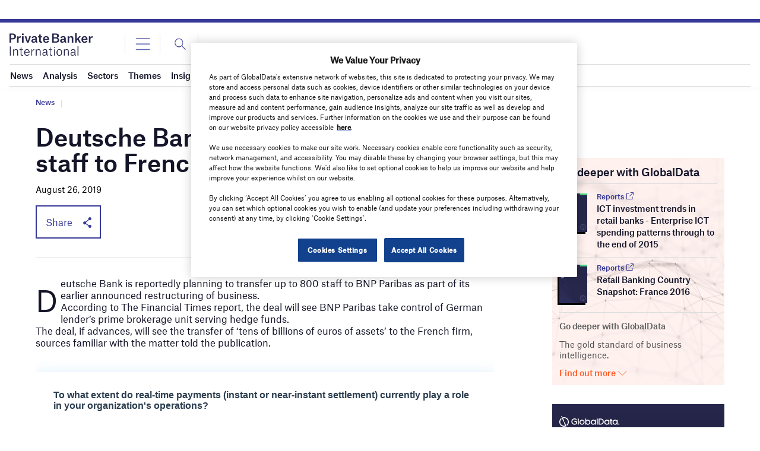

--- FILE ---
content_type: text/html; charset=utf-8
request_url: https://www.google.com/recaptcha/api2/anchor?ar=1&k=6LcqBjQUAAAAAOm0OoVcGhdeuwRaYeG44rfzGqtv&co=aHR0cHM6Ly93d3cucHJpdmF0ZWJhbmtlcmludGVybmF0aW9uYWwuY29tOjQ0Mw..&hl=en&v=PoyoqOPhxBO7pBk68S4YbpHZ&size=normal&anchor-ms=20000&execute-ms=30000&cb=rf8c4sues5xc
body_size: 49587
content:
<!DOCTYPE HTML><html dir="ltr" lang="en"><head><meta http-equiv="Content-Type" content="text/html; charset=UTF-8">
<meta http-equiv="X-UA-Compatible" content="IE=edge">
<title>reCAPTCHA</title>
<style type="text/css">
/* cyrillic-ext */
@font-face {
  font-family: 'Roboto';
  font-style: normal;
  font-weight: 400;
  font-stretch: 100%;
  src: url(//fonts.gstatic.com/s/roboto/v48/KFO7CnqEu92Fr1ME7kSn66aGLdTylUAMa3GUBHMdazTgWw.woff2) format('woff2');
  unicode-range: U+0460-052F, U+1C80-1C8A, U+20B4, U+2DE0-2DFF, U+A640-A69F, U+FE2E-FE2F;
}
/* cyrillic */
@font-face {
  font-family: 'Roboto';
  font-style: normal;
  font-weight: 400;
  font-stretch: 100%;
  src: url(//fonts.gstatic.com/s/roboto/v48/KFO7CnqEu92Fr1ME7kSn66aGLdTylUAMa3iUBHMdazTgWw.woff2) format('woff2');
  unicode-range: U+0301, U+0400-045F, U+0490-0491, U+04B0-04B1, U+2116;
}
/* greek-ext */
@font-face {
  font-family: 'Roboto';
  font-style: normal;
  font-weight: 400;
  font-stretch: 100%;
  src: url(//fonts.gstatic.com/s/roboto/v48/KFO7CnqEu92Fr1ME7kSn66aGLdTylUAMa3CUBHMdazTgWw.woff2) format('woff2');
  unicode-range: U+1F00-1FFF;
}
/* greek */
@font-face {
  font-family: 'Roboto';
  font-style: normal;
  font-weight: 400;
  font-stretch: 100%;
  src: url(//fonts.gstatic.com/s/roboto/v48/KFO7CnqEu92Fr1ME7kSn66aGLdTylUAMa3-UBHMdazTgWw.woff2) format('woff2');
  unicode-range: U+0370-0377, U+037A-037F, U+0384-038A, U+038C, U+038E-03A1, U+03A3-03FF;
}
/* math */
@font-face {
  font-family: 'Roboto';
  font-style: normal;
  font-weight: 400;
  font-stretch: 100%;
  src: url(//fonts.gstatic.com/s/roboto/v48/KFO7CnqEu92Fr1ME7kSn66aGLdTylUAMawCUBHMdazTgWw.woff2) format('woff2');
  unicode-range: U+0302-0303, U+0305, U+0307-0308, U+0310, U+0312, U+0315, U+031A, U+0326-0327, U+032C, U+032F-0330, U+0332-0333, U+0338, U+033A, U+0346, U+034D, U+0391-03A1, U+03A3-03A9, U+03B1-03C9, U+03D1, U+03D5-03D6, U+03F0-03F1, U+03F4-03F5, U+2016-2017, U+2034-2038, U+203C, U+2040, U+2043, U+2047, U+2050, U+2057, U+205F, U+2070-2071, U+2074-208E, U+2090-209C, U+20D0-20DC, U+20E1, U+20E5-20EF, U+2100-2112, U+2114-2115, U+2117-2121, U+2123-214F, U+2190, U+2192, U+2194-21AE, U+21B0-21E5, U+21F1-21F2, U+21F4-2211, U+2213-2214, U+2216-22FF, U+2308-230B, U+2310, U+2319, U+231C-2321, U+2336-237A, U+237C, U+2395, U+239B-23B7, U+23D0, U+23DC-23E1, U+2474-2475, U+25AF, U+25B3, U+25B7, U+25BD, U+25C1, U+25CA, U+25CC, U+25FB, U+266D-266F, U+27C0-27FF, U+2900-2AFF, U+2B0E-2B11, U+2B30-2B4C, U+2BFE, U+3030, U+FF5B, U+FF5D, U+1D400-1D7FF, U+1EE00-1EEFF;
}
/* symbols */
@font-face {
  font-family: 'Roboto';
  font-style: normal;
  font-weight: 400;
  font-stretch: 100%;
  src: url(//fonts.gstatic.com/s/roboto/v48/KFO7CnqEu92Fr1ME7kSn66aGLdTylUAMaxKUBHMdazTgWw.woff2) format('woff2');
  unicode-range: U+0001-000C, U+000E-001F, U+007F-009F, U+20DD-20E0, U+20E2-20E4, U+2150-218F, U+2190, U+2192, U+2194-2199, U+21AF, U+21E6-21F0, U+21F3, U+2218-2219, U+2299, U+22C4-22C6, U+2300-243F, U+2440-244A, U+2460-24FF, U+25A0-27BF, U+2800-28FF, U+2921-2922, U+2981, U+29BF, U+29EB, U+2B00-2BFF, U+4DC0-4DFF, U+FFF9-FFFB, U+10140-1018E, U+10190-1019C, U+101A0, U+101D0-101FD, U+102E0-102FB, U+10E60-10E7E, U+1D2C0-1D2D3, U+1D2E0-1D37F, U+1F000-1F0FF, U+1F100-1F1AD, U+1F1E6-1F1FF, U+1F30D-1F30F, U+1F315, U+1F31C, U+1F31E, U+1F320-1F32C, U+1F336, U+1F378, U+1F37D, U+1F382, U+1F393-1F39F, U+1F3A7-1F3A8, U+1F3AC-1F3AF, U+1F3C2, U+1F3C4-1F3C6, U+1F3CA-1F3CE, U+1F3D4-1F3E0, U+1F3ED, U+1F3F1-1F3F3, U+1F3F5-1F3F7, U+1F408, U+1F415, U+1F41F, U+1F426, U+1F43F, U+1F441-1F442, U+1F444, U+1F446-1F449, U+1F44C-1F44E, U+1F453, U+1F46A, U+1F47D, U+1F4A3, U+1F4B0, U+1F4B3, U+1F4B9, U+1F4BB, U+1F4BF, U+1F4C8-1F4CB, U+1F4D6, U+1F4DA, U+1F4DF, U+1F4E3-1F4E6, U+1F4EA-1F4ED, U+1F4F7, U+1F4F9-1F4FB, U+1F4FD-1F4FE, U+1F503, U+1F507-1F50B, U+1F50D, U+1F512-1F513, U+1F53E-1F54A, U+1F54F-1F5FA, U+1F610, U+1F650-1F67F, U+1F687, U+1F68D, U+1F691, U+1F694, U+1F698, U+1F6AD, U+1F6B2, U+1F6B9-1F6BA, U+1F6BC, U+1F6C6-1F6CF, U+1F6D3-1F6D7, U+1F6E0-1F6EA, U+1F6F0-1F6F3, U+1F6F7-1F6FC, U+1F700-1F7FF, U+1F800-1F80B, U+1F810-1F847, U+1F850-1F859, U+1F860-1F887, U+1F890-1F8AD, U+1F8B0-1F8BB, U+1F8C0-1F8C1, U+1F900-1F90B, U+1F93B, U+1F946, U+1F984, U+1F996, U+1F9E9, U+1FA00-1FA6F, U+1FA70-1FA7C, U+1FA80-1FA89, U+1FA8F-1FAC6, U+1FACE-1FADC, U+1FADF-1FAE9, U+1FAF0-1FAF8, U+1FB00-1FBFF;
}
/* vietnamese */
@font-face {
  font-family: 'Roboto';
  font-style: normal;
  font-weight: 400;
  font-stretch: 100%;
  src: url(//fonts.gstatic.com/s/roboto/v48/KFO7CnqEu92Fr1ME7kSn66aGLdTylUAMa3OUBHMdazTgWw.woff2) format('woff2');
  unicode-range: U+0102-0103, U+0110-0111, U+0128-0129, U+0168-0169, U+01A0-01A1, U+01AF-01B0, U+0300-0301, U+0303-0304, U+0308-0309, U+0323, U+0329, U+1EA0-1EF9, U+20AB;
}
/* latin-ext */
@font-face {
  font-family: 'Roboto';
  font-style: normal;
  font-weight: 400;
  font-stretch: 100%;
  src: url(//fonts.gstatic.com/s/roboto/v48/KFO7CnqEu92Fr1ME7kSn66aGLdTylUAMa3KUBHMdazTgWw.woff2) format('woff2');
  unicode-range: U+0100-02BA, U+02BD-02C5, U+02C7-02CC, U+02CE-02D7, U+02DD-02FF, U+0304, U+0308, U+0329, U+1D00-1DBF, U+1E00-1E9F, U+1EF2-1EFF, U+2020, U+20A0-20AB, U+20AD-20C0, U+2113, U+2C60-2C7F, U+A720-A7FF;
}
/* latin */
@font-face {
  font-family: 'Roboto';
  font-style: normal;
  font-weight: 400;
  font-stretch: 100%;
  src: url(//fonts.gstatic.com/s/roboto/v48/KFO7CnqEu92Fr1ME7kSn66aGLdTylUAMa3yUBHMdazQ.woff2) format('woff2');
  unicode-range: U+0000-00FF, U+0131, U+0152-0153, U+02BB-02BC, U+02C6, U+02DA, U+02DC, U+0304, U+0308, U+0329, U+2000-206F, U+20AC, U+2122, U+2191, U+2193, U+2212, U+2215, U+FEFF, U+FFFD;
}
/* cyrillic-ext */
@font-face {
  font-family: 'Roboto';
  font-style: normal;
  font-weight: 500;
  font-stretch: 100%;
  src: url(//fonts.gstatic.com/s/roboto/v48/KFO7CnqEu92Fr1ME7kSn66aGLdTylUAMa3GUBHMdazTgWw.woff2) format('woff2');
  unicode-range: U+0460-052F, U+1C80-1C8A, U+20B4, U+2DE0-2DFF, U+A640-A69F, U+FE2E-FE2F;
}
/* cyrillic */
@font-face {
  font-family: 'Roboto';
  font-style: normal;
  font-weight: 500;
  font-stretch: 100%;
  src: url(//fonts.gstatic.com/s/roboto/v48/KFO7CnqEu92Fr1ME7kSn66aGLdTylUAMa3iUBHMdazTgWw.woff2) format('woff2');
  unicode-range: U+0301, U+0400-045F, U+0490-0491, U+04B0-04B1, U+2116;
}
/* greek-ext */
@font-face {
  font-family: 'Roboto';
  font-style: normal;
  font-weight: 500;
  font-stretch: 100%;
  src: url(//fonts.gstatic.com/s/roboto/v48/KFO7CnqEu92Fr1ME7kSn66aGLdTylUAMa3CUBHMdazTgWw.woff2) format('woff2');
  unicode-range: U+1F00-1FFF;
}
/* greek */
@font-face {
  font-family: 'Roboto';
  font-style: normal;
  font-weight: 500;
  font-stretch: 100%;
  src: url(//fonts.gstatic.com/s/roboto/v48/KFO7CnqEu92Fr1ME7kSn66aGLdTylUAMa3-UBHMdazTgWw.woff2) format('woff2');
  unicode-range: U+0370-0377, U+037A-037F, U+0384-038A, U+038C, U+038E-03A1, U+03A3-03FF;
}
/* math */
@font-face {
  font-family: 'Roboto';
  font-style: normal;
  font-weight: 500;
  font-stretch: 100%;
  src: url(//fonts.gstatic.com/s/roboto/v48/KFO7CnqEu92Fr1ME7kSn66aGLdTylUAMawCUBHMdazTgWw.woff2) format('woff2');
  unicode-range: U+0302-0303, U+0305, U+0307-0308, U+0310, U+0312, U+0315, U+031A, U+0326-0327, U+032C, U+032F-0330, U+0332-0333, U+0338, U+033A, U+0346, U+034D, U+0391-03A1, U+03A3-03A9, U+03B1-03C9, U+03D1, U+03D5-03D6, U+03F0-03F1, U+03F4-03F5, U+2016-2017, U+2034-2038, U+203C, U+2040, U+2043, U+2047, U+2050, U+2057, U+205F, U+2070-2071, U+2074-208E, U+2090-209C, U+20D0-20DC, U+20E1, U+20E5-20EF, U+2100-2112, U+2114-2115, U+2117-2121, U+2123-214F, U+2190, U+2192, U+2194-21AE, U+21B0-21E5, U+21F1-21F2, U+21F4-2211, U+2213-2214, U+2216-22FF, U+2308-230B, U+2310, U+2319, U+231C-2321, U+2336-237A, U+237C, U+2395, U+239B-23B7, U+23D0, U+23DC-23E1, U+2474-2475, U+25AF, U+25B3, U+25B7, U+25BD, U+25C1, U+25CA, U+25CC, U+25FB, U+266D-266F, U+27C0-27FF, U+2900-2AFF, U+2B0E-2B11, U+2B30-2B4C, U+2BFE, U+3030, U+FF5B, U+FF5D, U+1D400-1D7FF, U+1EE00-1EEFF;
}
/* symbols */
@font-face {
  font-family: 'Roboto';
  font-style: normal;
  font-weight: 500;
  font-stretch: 100%;
  src: url(//fonts.gstatic.com/s/roboto/v48/KFO7CnqEu92Fr1ME7kSn66aGLdTylUAMaxKUBHMdazTgWw.woff2) format('woff2');
  unicode-range: U+0001-000C, U+000E-001F, U+007F-009F, U+20DD-20E0, U+20E2-20E4, U+2150-218F, U+2190, U+2192, U+2194-2199, U+21AF, U+21E6-21F0, U+21F3, U+2218-2219, U+2299, U+22C4-22C6, U+2300-243F, U+2440-244A, U+2460-24FF, U+25A0-27BF, U+2800-28FF, U+2921-2922, U+2981, U+29BF, U+29EB, U+2B00-2BFF, U+4DC0-4DFF, U+FFF9-FFFB, U+10140-1018E, U+10190-1019C, U+101A0, U+101D0-101FD, U+102E0-102FB, U+10E60-10E7E, U+1D2C0-1D2D3, U+1D2E0-1D37F, U+1F000-1F0FF, U+1F100-1F1AD, U+1F1E6-1F1FF, U+1F30D-1F30F, U+1F315, U+1F31C, U+1F31E, U+1F320-1F32C, U+1F336, U+1F378, U+1F37D, U+1F382, U+1F393-1F39F, U+1F3A7-1F3A8, U+1F3AC-1F3AF, U+1F3C2, U+1F3C4-1F3C6, U+1F3CA-1F3CE, U+1F3D4-1F3E0, U+1F3ED, U+1F3F1-1F3F3, U+1F3F5-1F3F7, U+1F408, U+1F415, U+1F41F, U+1F426, U+1F43F, U+1F441-1F442, U+1F444, U+1F446-1F449, U+1F44C-1F44E, U+1F453, U+1F46A, U+1F47D, U+1F4A3, U+1F4B0, U+1F4B3, U+1F4B9, U+1F4BB, U+1F4BF, U+1F4C8-1F4CB, U+1F4D6, U+1F4DA, U+1F4DF, U+1F4E3-1F4E6, U+1F4EA-1F4ED, U+1F4F7, U+1F4F9-1F4FB, U+1F4FD-1F4FE, U+1F503, U+1F507-1F50B, U+1F50D, U+1F512-1F513, U+1F53E-1F54A, U+1F54F-1F5FA, U+1F610, U+1F650-1F67F, U+1F687, U+1F68D, U+1F691, U+1F694, U+1F698, U+1F6AD, U+1F6B2, U+1F6B9-1F6BA, U+1F6BC, U+1F6C6-1F6CF, U+1F6D3-1F6D7, U+1F6E0-1F6EA, U+1F6F0-1F6F3, U+1F6F7-1F6FC, U+1F700-1F7FF, U+1F800-1F80B, U+1F810-1F847, U+1F850-1F859, U+1F860-1F887, U+1F890-1F8AD, U+1F8B0-1F8BB, U+1F8C0-1F8C1, U+1F900-1F90B, U+1F93B, U+1F946, U+1F984, U+1F996, U+1F9E9, U+1FA00-1FA6F, U+1FA70-1FA7C, U+1FA80-1FA89, U+1FA8F-1FAC6, U+1FACE-1FADC, U+1FADF-1FAE9, U+1FAF0-1FAF8, U+1FB00-1FBFF;
}
/* vietnamese */
@font-face {
  font-family: 'Roboto';
  font-style: normal;
  font-weight: 500;
  font-stretch: 100%;
  src: url(//fonts.gstatic.com/s/roboto/v48/KFO7CnqEu92Fr1ME7kSn66aGLdTylUAMa3OUBHMdazTgWw.woff2) format('woff2');
  unicode-range: U+0102-0103, U+0110-0111, U+0128-0129, U+0168-0169, U+01A0-01A1, U+01AF-01B0, U+0300-0301, U+0303-0304, U+0308-0309, U+0323, U+0329, U+1EA0-1EF9, U+20AB;
}
/* latin-ext */
@font-face {
  font-family: 'Roboto';
  font-style: normal;
  font-weight: 500;
  font-stretch: 100%;
  src: url(//fonts.gstatic.com/s/roboto/v48/KFO7CnqEu92Fr1ME7kSn66aGLdTylUAMa3KUBHMdazTgWw.woff2) format('woff2');
  unicode-range: U+0100-02BA, U+02BD-02C5, U+02C7-02CC, U+02CE-02D7, U+02DD-02FF, U+0304, U+0308, U+0329, U+1D00-1DBF, U+1E00-1E9F, U+1EF2-1EFF, U+2020, U+20A0-20AB, U+20AD-20C0, U+2113, U+2C60-2C7F, U+A720-A7FF;
}
/* latin */
@font-face {
  font-family: 'Roboto';
  font-style: normal;
  font-weight: 500;
  font-stretch: 100%;
  src: url(//fonts.gstatic.com/s/roboto/v48/KFO7CnqEu92Fr1ME7kSn66aGLdTylUAMa3yUBHMdazQ.woff2) format('woff2');
  unicode-range: U+0000-00FF, U+0131, U+0152-0153, U+02BB-02BC, U+02C6, U+02DA, U+02DC, U+0304, U+0308, U+0329, U+2000-206F, U+20AC, U+2122, U+2191, U+2193, U+2212, U+2215, U+FEFF, U+FFFD;
}
/* cyrillic-ext */
@font-face {
  font-family: 'Roboto';
  font-style: normal;
  font-weight: 900;
  font-stretch: 100%;
  src: url(//fonts.gstatic.com/s/roboto/v48/KFO7CnqEu92Fr1ME7kSn66aGLdTylUAMa3GUBHMdazTgWw.woff2) format('woff2');
  unicode-range: U+0460-052F, U+1C80-1C8A, U+20B4, U+2DE0-2DFF, U+A640-A69F, U+FE2E-FE2F;
}
/* cyrillic */
@font-face {
  font-family: 'Roboto';
  font-style: normal;
  font-weight: 900;
  font-stretch: 100%;
  src: url(//fonts.gstatic.com/s/roboto/v48/KFO7CnqEu92Fr1ME7kSn66aGLdTylUAMa3iUBHMdazTgWw.woff2) format('woff2');
  unicode-range: U+0301, U+0400-045F, U+0490-0491, U+04B0-04B1, U+2116;
}
/* greek-ext */
@font-face {
  font-family: 'Roboto';
  font-style: normal;
  font-weight: 900;
  font-stretch: 100%;
  src: url(//fonts.gstatic.com/s/roboto/v48/KFO7CnqEu92Fr1ME7kSn66aGLdTylUAMa3CUBHMdazTgWw.woff2) format('woff2');
  unicode-range: U+1F00-1FFF;
}
/* greek */
@font-face {
  font-family: 'Roboto';
  font-style: normal;
  font-weight: 900;
  font-stretch: 100%;
  src: url(//fonts.gstatic.com/s/roboto/v48/KFO7CnqEu92Fr1ME7kSn66aGLdTylUAMa3-UBHMdazTgWw.woff2) format('woff2');
  unicode-range: U+0370-0377, U+037A-037F, U+0384-038A, U+038C, U+038E-03A1, U+03A3-03FF;
}
/* math */
@font-face {
  font-family: 'Roboto';
  font-style: normal;
  font-weight: 900;
  font-stretch: 100%;
  src: url(//fonts.gstatic.com/s/roboto/v48/KFO7CnqEu92Fr1ME7kSn66aGLdTylUAMawCUBHMdazTgWw.woff2) format('woff2');
  unicode-range: U+0302-0303, U+0305, U+0307-0308, U+0310, U+0312, U+0315, U+031A, U+0326-0327, U+032C, U+032F-0330, U+0332-0333, U+0338, U+033A, U+0346, U+034D, U+0391-03A1, U+03A3-03A9, U+03B1-03C9, U+03D1, U+03D5-03D6, U+03F0-03F1, U+03F4-03F5, U+2016-2017, U+2034-2038, U+203C, U+2040, U+2043, U+2047, U+2050, U+2057, U+205F, U+2070-2071, U+2074-208E, U+2090-209C, U+20D0-20DC, U+20E1, U+20E5-20EF, U+2100-2112, U+2114-2115, U+2117-2121, U+2123-214F, U+2190, U+2192, U+2194-21AE, U+21B0-21E5, U+21F1-21F2, U+21F4-2211, U+2213-2214, U+2216-22FF, U+2308-230B, U+2310, U+2319, U+231C-2321, U+2336-237A, U+237C, U+2395, U+239B-23B7, U+23D0, U+23DC-23E1, U+2474-2475, U+25AF, U+25B3, U+25B7, U+25BD, U+25C1, U+25CA, U+25CC, U+25FB, U+266D-266F, U+27C0-27FF, U+2900-2AFF, U+2B0E-2B11, U+2B30-2B4C, U+2BFE, U+3030, U+FF5B, U+FF5D, U+1D400-1D7FF, U+1EE00-1EEFF;
}
/* symbols */
@font-face {
  font-family: 'Roboto';
  font-style: normal;
  font-weight: 900;
  font-stretch: 100%;
  src: url(//fonts.gstatic.com/s/roboto/v48/KFO7CnqEu92Fr1ME7kSn66aGLdTylUAMaxKUBHMdazTgWw.woff2) format('woff2');
  unicode-range: U+0001-000C, U+000E-001F, U+007F-009F, U+20DD-20E0, U+20E2-20E4, U+2150-218F, U+2190, U+2192, U+2194-2199, U+21AF, U+21E6-21F0, U+21F3, U+2218-2219, U+2299, U+22C4-22C6, U+2300-243F, U+2440-244A, U+2460-24FF, U+25A0-27BF, U+2800-28FF, U+2921-2922, U+2981, U+29BF, U+29EB, U+2B00-2BFF, U+4DC0-4DFF, U+FFF9-FFFB, U+10140-1018E, U+10190-1019C, U+101A0, U+101D0-101FD, U+102E0-102FB, U+10E60-10E7E, U+1D2C0-1D2D3, U+1D2E0-1D37F, U+1F000-1F0FF, U+1F100-1F1AD, U+1F1E6-1F1FF, U+1F30D-1F30F, U+1F315, U+1F31C, U+1F31E, U+1F320-1F32C, U+1F336, U+1F378, U+1F37D, U+1F382, U+1F393-1F39F, U+1F3A7-1F3A8, U+1F3AC-1F3AF, U+1F3C2, U+1F3C4-1F3C6, U+1F3CA-1F3CE, U+1F3D4-1F3E0, U+1F3ED, U+1F3F1-1F3F3, U+1F3F5-1F3F7, U+1F408, U+1F415, U+1F41F, U+1F426, U+1F43F, U+1F441-1F442, U+1F444, U+1F446-1F449, U+1F44C-1F44E, U+1F453, U+1F46A, U+1F47D, U+1F4A3, U+1F4B0, U+1F4B3, U+1F4B9, U+1F4BB, U+1F4BF, U+1F4C8-1F4CB, U+1F4D6, U+1F4DA, U+1F4DF, U+1F4E3-1F4E6, U+1F4EA-1F4ED, U+1F4F7, U+1F4F9-1F4FB, U+1F4FD-1F4FE, U+1F503, U+1F507-1F50B, U+1F50D, U+1F512-1F513, U+1F53E-1F54A, U+1F54F-1F5FA, U+1F610, U+1F650-1F67F, U+1F687, U+1F68D, U+1F691, U+1F694, U+1F698, U+1F6AD, U+1F6B2, U+1F6B9-1F6BA, U+1F6BC, U+1F6C6-1F6CF, U+1F6D3-1F6D7, U+1F6E0-1F6EA, U+1F6F0-1F6F3, U+1F6F7-1F6FC, U+1F700-1F7FF, U+1F800-1F80B, U+1F810-1F847, U+1F850-1F859, U+1F860-1F887, U+1F890-1F8AD, U+1F8B0-1F8BB, U+1F8C0-1F8C1, U+1F900-1F90B, U+1F93B, U+1F946, U+1F984, U+1F996, U+1F9E9, U+1FA00-1FA6F, U+1FA70-1FA7C, U+1FA80-1FA89, U+1FA8F-1FAC6, U+1FACE-1FADC, U+1FADF-1FAE9, U+1FAF0-1FAF8, U+1FB00-1FBFF;
}
/* vietnamese */
@font-face {
  font-family: 'Roboto';
  font-style: normal;
  font-weight: 900;
  font-stretch: 100%;
  src: url(//fonts.gstatic.com/s/roboto/v48/KFO7CnqEu92Fr1ME7kSn66aGLdTylUAMa3OUBHMdazTgWw.woff2) format('woff2');
  unicode-range: U+0102-0103, U+0110-0111, U+0128-0129, U+0168-0169, U+01A0-01A1, U+01AF-01B0, U+0300-0301, U+0303-0304, U+0308-0309, U+0323, U+0329, U+1EA0-1EF9, U+20AB;
}
/* latin-ext */
@font-face {
  font-family: 'Roboto';
  font-style: normal;
  font-weight: 900;
  font-stretch: 100%;
  src: url(//fonts.gstatic.com/s/roboto/v48/KFO7CnqEu92Fr1ME7kSn66aGLdTylUAMa3KUBHMdazTgWw.woff2) format('woff2');
  unicode-range: U+0100-02BA, U+02BD-02C5, U+02C7-02CC, U+02CE-02D7, U+02DD-02FF, U+0304, U+0308, U+0329, U+1D00-1DBF, U+1E00-1E9F, U+1EF2-1EFF, U+2020, U+20A0-20AB, U+20AD-20C0, U+2113, U+2C60-2C7F, U+A720-A7FF;
}
/* latin */
@font-face {
  font-family: 'Roboto';
  font-style: normal;
  font-weight: 900;
  font-stretch: 100%;
  src: url(//fonts.gstatic.com/s/roboto/v48/KFO7CnqEu92Fr1ME7kSn66aGLdTylUAMa3yUBHMdazQ.woff2) format('woff2');
  unicode-range: U+0000-00FF, U+0131, U+0152-0153, U+02BB-02BC, U+02C6, U+02DA, U+02DC, U+0304, U+0308, U+0329, U+2000-206F, U+20AC, U+2122, U+2191, U+2193, U+2212, U+2215, U+FEFF, U+FFFD;
}

</style>
<link rel="stylesheet" type="text/css" href="https://www.gstatic.com/recaptcha/releases/PoyoqOPhxBO7pBk68S4YbpHZ/styles__ltr.css">
<script nonce="oH0scUQmsu4xYHk9Fq8hsA" type="text/javascript">window['__recaptcha_api'] = 'https://www.google.com/recaptcha/api2/';</script>
<script type="text/javascript" src="https://www.gstatic.com/recaptcha/releases/PoyoqOPhxBO7pBk68S4YbpHZ/recaptcha__en.js" nonce="oH0scUQmsu4xYHk9Fq8hsA">
      
    </script></head>
<body><div id="rc-anchor-alert" class="rc-anchor-alert"></div>
<input type="hidden" id="recaptcha-token" value="[base64]">
<script type="text/javascript" nonce="oH0scUQmsu4xYHk9Fq8hsA">
      recaptcha.anchor.Main.init("[\x22ainput\x22,[\x22bgdata\x22,\x22\x22,\[base64]/[base64]/[base64]/[base64]/cjw8ejpyPj4+eil9Y2F0Y2gobCl7dGhyb3cgbDt9fSxIPWZ1bmN0aW9uKHcsdCx6KXtpZih3PT0xOTR8fHc9PTIwOCl0LnZbd10/dC52W3ddLmNvbmNhdCh6KTp0LnZbd109b2Yoeix0KTtlbHNle2lmKHQuYkImJnchPTMxNylyZXR1cm47dz09NjZ8fHc9PTEyMnx8dz09NDcwfHx3PT00NHx8dz09NDE2fHx3PT0zOTd8fHc9PTQyMXx8dz09Njh8fHc9PTcwfHx3PT0xODQ/[base64]/[base64]/[base64]/bmV3IGRbVl0oSlswXSk6cD09Mj9uZXcgZFtWXShKWzBdLEpbMV0pOnA9PTM/bmV3IGRbVl0oSlswXSxKWzFdLEpbMl0pOnA9PTQ/[base64]/[base64]/[base64]/[base64]\x22,\[base64]\x22,\x22w4zCisOgbMOlHQPDr2Bgwo/[base64]/wo0Lw7HDmn5BwoxxwrnDh8K0w4fCgA9rw77Ct8O9LcKmw4/[base64]/YsOKZC9kScKmw6olwoJuw73Dm0YuwobDkkZFd3cZBsKxDiQ0CFTDhXZMXyxoJCcrTiXDlRXDmxHCjBfCtMKgOxPDoj3Do39rw5HDkTc2woc/w6fDumnDo3VlSkPCmUQQwoTDv2TDpcOWS1rDvWR7wqZiOX/[base64]/Dv3FNecOTwrIrw7xYKcOBYcKJwo3DksKedmHCty3Cn0DDlcOcPcK0wpEWEDrCoinCosOLwpbCjcKPw7jCvkDCrsOSwo3DgsOnwrbCu8OtD8KXcH4fKDPCjcOnw5vDvRF0RBxiCMOcLTkBwq/DlzHDisOCwojDlcO3w6LDrj3Dsx8Aw4PCnwbDh0gjw7TCnMK1Q8KJw5LDp8O4w58ewrViw4/Cm2cww5dSw4FBZcKBwobDkcO8OMKDwoDCkxnCjMKzwovCiMKLTmrCo8O9w4cEw5Zlw5s5w5Ysw77DsVnCpsKUw5zDj8KBw5DDgcONw4xpwrnDhCzDlm4Wwp/DkTHCjMOyPh9PXDPDoFPCrFgSCUhpw5zClsK0wpnDqsKJEsOBHDQbw6Jnw5JCw7TDrcKIw7hDCcOzZ1UlO8OGw5Yvw74GcBt4w5IeD8O+w7Y+wpPCh8KEw60zwqzDgsOLXMOnAMKNb8O9w7vDmMOQwpMTTQwvXXYXKsKKw47Dg8KmwqHCp8O2w44ewrEhaEcdXx/CvgUkw6ACE8ORwq/CsTHCnsKUeyfCo8KCwp3CssK6A8O/w6vDkcOfw7HDrWzDl0k4wq3Cu8O6wp5kw4IYw7rCkcKMwqQEb8KNGsONbcKCw6bDnHshamYvw7DDvzl0w5jChMOuw7BUBMOlw7l4w6fCn8KcwoZnwrExEyx/I8Kaw6xKwqI7dGHDpcKxEQcSw54+MGXClsOqw7lNWsKvwpPDujsiwqN/wrbCvnvDhldVw5zDqzYaO2t8KGNoesKjwokTwrprUcONw7MawrdwSjXCgsKKw7Fvw6dQUsOYw4LDmBIhwp3Dp0zDhDlfFEUNw4w2TcKYBMKWw7Unw6kjecKiw4rCg0vCuB/CkcOpw57Cv8OvWhXDjgvCujpIwqZCw4l1AjwTw7/DjsKrHl1OZMOpw4Z5HGwmwqpEAijCiRxIbMOrwr8Zw6pwD8OaWsKLCyU9w57Ctj1UUgghd8K4w48lXcKpwofCkG8vwrzCtMOdw5NXw4RAwpHClsOkw4XCk8OAD03Du8KRw5YawrxawqBSwq4lUsOJasOiw68Qw48fMxDCg2fCqsKiScO/ZUs4wrcKTsOQTh3ChiwVWsOBH8Kyc8KlP8O2w6TDksOPw7LCgsKCDcOOVcOow4DCtVYWwqrDkzvDj8KPTQ/[base64]/HV/[base64]/[base64]/w4UTw7BIJ0Iww6jDsSjDkwXDvsOVAsOXI3bDujY/[base64]/CqcOmMC3DscK/d1HChDTDhgXDv8OKwqTCmBVYwog4eg1eP8KZATbCkFIqcDfDoMKSw5zCicK6cjnDiMO6w6cqPMKTw6vDu8O+w7/CqsK2dsKjwqZVw68VwqjClcKww6DDm8KZwrLCi8OQwpXCgmdZDx/[base64]/DqsO4byHDtsKywpNQexXCssKjwrPDvX7DqX/DsXlQw6LCqsO0LMOKB8O4cVrDisOSY8OMw73DhhrCvmxlwr3Cs8Khw6TCm3DDpT7DmcOQScKhGksYKMKQw5bCgcOEwpo0w6bDl8O9f8Oiw51uwpoodiHDicKgw68+VnJqwpxeL0nCngjCny/[base64]/[base64]/bsOTWMOlw4EhBBYiMMKqwrPCqxgLRcKvw4toGsKREcObwolpwpM6wqkuw6vDgmbCh8OFSsKiEsOaGADCsMKJwr5JDk7Dk3B4w6d8w4jDsFMjw7RpZ1UaZXLCiipKIMKNMMKmw413SsO9w5LCn8OfwqYUPQjChMOLw7/Du8KMccKjKw1AMEkGwowCw78jw4NWwq/Clj3CjcKIw68OwphiJcOxHRnClhVBwrDCnsOSwpHCl2rCs14HfMKVIMKEKMOFRcKbDW3ChwcfFyspP0TDsBccwqrCocOsB8KXw4gNaMOkdMKnJcKxe3pGTzJtDQ/[base64]/Cs8KHw5zCrsKWw5o5HzLCuScNw4tVNMOWZcKFwpfDii89cT/[base64]/[base64]/CnEXDsGfDjnZgwptiw6hFwplqBcKgwp/Dk8OTJ8KawqLCmAjDqcKvfMOvw43CvsO/w7jCvsKGw7p4wrsGw7N/TAbCjCzDoSkDCsKUTMKeQMKgw6LDqiliw75fXRfCixEww4oQCFnDrcKvwrvDisK5wr/Dtgtmw4fCscOICMORwo1Zw6k1aMKAw5dyZ8KVwqnDj2HCuMKyw7/CnSM0E8OVwqhjJRDDsMK4EAbDpsKMGX1TSDjDrXHDqUR0w5YuW8KjDMOtw5fCi8KIKmvDpsOvwqbCm8Kkw5VawqJQTsKJw4nCgcOZw6rChULCpcKMBh5XVXTDgcKnw6B/AWUQw7rCpwF0GsOxw5c1HcKIHUfDohTCmW7CgWowMSHDgsOZwr1VHcOjETXDvMK/[base64]/W8K2w7l7RxYmURgzTMKQWmDCnMKUcsOJw7rCqcOiNcKewqVswqLCoMOaw6kqw5d2JsOfAnFww79xH8Oaw7AUw59NwpDDpcOYwo7CmQ/CmsKRbsKZKylCdkxTQ8OMQ8K9w6JZw4/DgsKpwr/[base64]/CokcZwowvw47Dk8KBdwvCjMKrwrPCpjPDixtCwpTCsMOCVcOewrLCl8OJwo1Hw5gNdMO3VMK+YMODwonCucOww4zDj1bDuG3DlMORE8Kjw7zDrMOYcsOcwoF4SxLCuUjDnXNQwpTCtRlSw4nDmcOnMcKPYsOjHXrDlUTClcK+EsKRwq4sw5/Ch8K1w5XCtzMpR8OXDmPCkEfCsF/CnWzDgXEpwq8WGsKxw5rDhMK8wrtRW3jCo09sKUDDrcOGRMKdZBdtw5YGf8OKb8OrwrrCr8OvFCPDisKlwpXDnytjwqLDpcOaDMKeDsOCBmPCocOzb8O9fgQfw4cbwrTClsOeAsOAO8Ogwp7CryPCpWgEw7bDvgPDtDp9wo/Cpwg+w7p/dlgww7Asw45RPGHDmjLCuMKhw4nCn2XCrcO6NsOrGxFoHMKSJsOjwrnDtyPDn8OcIMKbHxfCtcKAwqjDo8KZDRnCjMOLdMK1wpJEw6zDlcO7woDCvcOoUyvDhnvCj8Kpw5Q9worCssKjEGsOSlEXwqvCi2BrBQDCplNOwq/Dj8KtwqgBUMOdwpxAwqpMw4cCaS7Dk8Kiw6t8ZsK4wpYtRsK+wqNgwo3Cuh9nPcKCwp7CicOUwoJ5wrDDpAPDvXcfESYbXlfDiMKPw48HfmMCw7nDqsK7wrHCqGHCo8KhWCkBw6vDrHkfMsKKwp/Dg8KZXcO2D8OiwobDmVtBQXDDhR7DpcOQwrnDkgfCv8OOJT3ClcKBw5cXdHnCijXDhA3DvCDChC4sw6nCjV9CYh8lSMK/ZDEzfx7CtMKiQGIIbsONNMOPwqYsw55MUcK2RXAwwozCqMKvNU/DmMKVNcK2wrZdwqASZSNZwrjCtxXDo0Vgw511w5MQLcOawrJMUwnCkMKvYkhvw5vDtsKBwo/DhcOvwrPCqQvDkArCpV7DpGnDrMK6cUbCl141KMK/w6J0w57Dk2fDo8OvAFTDkG3DgcO4fsOdO8KpwoPCuB4Cw6Miwo08UcKsw5BzwprDuGfDpMKeCmDClAYmacO8OVbDrAg2MlNnZsOuwrrCrMOtwoAjdwXDgcKjYx9iw4syKwXDuUjCg8K0UMKbX8KyH8Ojw4vChjnDinvCscKow4tCw4pcFMKewqjCjivDk1XDtXfDpU/CjgTCvEDDvAlzRX/DiQkYdzJTMMKjQgnDnsOxwpPDpsKawpJkwocvwrTDi2rCgERtZ8KhADkKKx/ChsO1Jh3DgsOzw67DqRJnfEPClMKUw6BUU8K7w4Mlw6Z9DMOURS4vG8OFw7hLQGFjwrM5asOuwqgZwpJ6A8OQVRXDjsOlw5gfw4jDj8OZC8K8wqwWScKMUFrDt2HCqk3ChFhqw4IudDJ7YzHDmxgoEsO/wpZCwofCnsOcwrTDgAg2LsOSTcOiWWNcEMOuw4Awwo3CpzRWwoYzwpZgwq7CnQIJKBZzPsKwwpzDtRbCqMKfwp7CogLCj2XDiGsiwrLDkRx/[base64]/Dkydiwr7CtMOsF8OfwoorFsOXwozCsnlgYHpXwpdgRWjDtwhkw7zCk8O/woVwwqvCi8Orw4zCkMOBT2rCszTCnkXDm8O5w4lgTMOHBcOhwod2HQHCim/Dl3M2wr1CKDvCncK/w6fDtQoNNyNbwopKwqFhw5tnOzTDpGPDukU0wp56w7p+w4dUw77DkV/Dt8KEwobDu8KNVjAvw5/DhFLDusKMwr3DrhXCoEl1WGdNw5HCojrDmT98BsOaRsO3w6wUNMO6w4bCqMK7OcO4LlhUKQBGbMKoacKLwoV4L1/CncOkwqQKJz0bwoQOexbCqk/Dlixnw6HCicODTwHCgX0cc8OoYMOzwoLChSMBw61xw4LCgzduL8O+wq/Ci8KIwrTDisK4w6xkOMKRwqM9wo3Dixo8e34jBsKuwp3DqsKMwqfDgsOJOVtZfUtrJsKFw5Ftw6lTwqjDksO+w7TCixZdw7JrwqjDisOnw6zCsMKOeRtkwoVMSCc/wqjDlyVlwp9dwrjDnsKywo5SPG8+MsOgw65Zw4YWTjVkQsOdwrQ5XU4ySzTCmSjDowoYw57CqG3DicOMH0lEY8KMwqXDtz3CnSsmBTjDgsOswp84wodMf8Kew6XDjcKLworDjcOBwpTChcK8J8OnwrnCsA/CgcK1wpYnecKuJV9SwoDCm8Oww7PCognDhn9+w7HDoHc1w5Zfw67DmcOCaAnClsOWwoFkwr/CuTYedzPDiUjDp8KTwqjClcKdLMOpw5gxKcOTw6TDkcOzQSbDi1LCtk5lwpTDmlPCvcKeGStnKULCk8O2cMK+OCTCmzHCqsOJwpwRwqnCgxTDoCxRw6fDuEHCnG3DgMOBcsKPwo/DkH8xIGXDgHRCC8OFb8KXcFUHXkXDsHJAS0DDlmQ5wr5Swq7CpcOSUcOxwrrDnsOhw4zCnH9zKcKbY2nCsl0Mw6PCmcKeVkcYQMKlwpgmw6IKEDDChMKdQMK4VWbCmF/[base64]/CnnHCrMKwwr/Cm8KRwrHChSLDicKhw7nCqMOxSMO6Xm4zJUs0K1jDj0IPw47CiUfCjMOPVzQWUcKlUC/DmTHCil3DmcKGMMKXaUXDtMK1RmHCosO3PMKMNgPChwXDvAbDhUhEX8K3wrZZw5/CmMKvw6bCiVTCt297EQJjLWBFDMKbIQJZw6XCqcKOAQMQA8KyAg9awrfDhsOAwqYvw6zDgHrDugDCucKUOk3DsUsrODVJY3xtw5EGw7TCon7Cq8OFwqDCugBLwrvDvUkrw5jDjyBlOF/CrnzDjMO+wqYOw6TDrcOXwqLDm8OPw6VAbSkxAsKJIWAIw73DgcOTKcOFecOUOMKewrDCoyJ9fsOQUcKow7Zuw6rDkG3DsgDDnsO9w53CpmUEPcKONkFXGQ7DlMOQwpM+worCpMKDeQrCm00ZZMO0w4J+wrkTwopow5DDj8KIYwjDvcKIwr/DrW/Dl8KJGsOYwrpTwqLCui/[base64]/[base64]/w6oIwofCksKYw7vDjRbDsMOBbMKJOChTaQPDpMOrHcOMw7jDtsKwwpRFw4bDuQoiBUHCnWw+R0AoGmYAw6wXHsO5wrFGER3CkD/DvsOvwrZ/wpdCOcKDNWDDoSMqdcK8UD5bw4jCh8OXccKyf3Bcw6lYWHLClcOjYx3DhRp1wrzCjsKtw4EIw7jDrsK2fMO5Tl7Dh03CsMKaw6rClUoZwp3DmsOtwqnDiToIwrBUw58FRcKwIsO1w5/CozRpw7duwq/DiSx2wqPDtcOVBHPCpcOWfMKdCRI8GXnCqDFqwoDDt8OObsO3wp/DlcOZMjhbw4Vpwp9La8OBKcOzBQ4UeMO9bngYw6chNMO5w7rCv1o7VsKuQMKUGMOew5RDwo5jwrHCm8ORw5DCuHY8XE7CmcKPw6kQw6YwQS/DvSfDj8OqUFnDtsKZworDvcKJw7HDsxY0UWgRw6kJwq/DisKNwrARGsOmwq7DhB9ZwqvCuX7DuBTDvcKlw6svwpZjTUB3w6xHAcKfwoAKSXzCiDnCn3Few6FewodoHFfCpDzDssKew4N/PcO/w6zCocO7cHtfw61sMz8awohJCcKyw6RQwrhIwoo1bMK6IsKBwpRBamNSKHHDsSc1djTDsMKgCcOkJsOFVcOBNjUswp9BeibDqkrCo8Obwq/[base64]/bE1owpTDjlBDw4bDrcKjBCDDpsKHwqQ1CGbChj19w40xwrTCuFYJTcOzPE1qw7NeK8KLwrMjwoZwS8OFR8O2w7VhPAnDoALCjsKLNMKAL8KMNcK7w7jCgsKswoIQw7jDt0wnw63Dgh/Cp3EQw40BIsOIXR/Cg8K9w4PDl8OJOMKITsKqSks0wrc7wpRSNsKSw5vDj0fCvwMdA8ONE8KHwonDq8KewoDCgMK/[base64]/[base64]/CjsKBfcKuZ8ODwoAMIMOAw4BBwp3ChcOqKnQ6U8KEw49/dMKya27DgcOEwqxfScKJw4TCnjzDuBgawpkvwrE9V8OWfMKAAS/Chm5mUcO/w4jDt8K+w4XDhsKow6HCmyXCgG7CpMK4wpXCgcOcw6rCsTnChsKoDcK6NXzDrcOTw7DDkMOpw5/DnMOTwqtRMMOOwq8lEBNzw7FywodcU8O5wo3DrxjCjMKIw7LDj8KJJ18Ww5Auw6DCtcOwwroNSsOjBXzDqsKkwqXDrsOlw5HCqxnDvS7CgsOyw7TCsMORwqkMwoZQHsO2w4RSwohQe8O/wpAQUMKyw69acMKSwoVew75kw6PCuSjDkjTCkkXCtsORN8K1w61wwo7DqcOcJ8OzBhgnK8K1UhBrLsO9EsKaFcOXFcOkw4DDi2fDu8Kgw6LCqhTCug1wfBrCsgsHwqpyw6xhw5nCvz/DqBLDtcKyEcO1wrNjwqPDtsKgw5bDoX9CccKyPsO9w6/CucOmFARpInvCgHEUwqPDh2ZQw7XCrEvCvE5ow6c2T2zCq8OuwrwIw4TDr1RNDcOYIsKvDsOlQkd+OcKTXMO8wpRxdA7Do0zCtcKjGGpXHFx4w4QHOcKFwqZtw5/DkXJJw7fDtyPDicO6w7DDjB3DuijDiyhfwpvDkRNxT8O2KQHCgzzDu8OZw7oZGWhUw6U1eMKSUMKjFkQANAbCrX/Cr8KsPcOPdcO/YXXCjcKWY8Ogb0XCjirCnsKaCsOBwrnDrxwRSB4Uwr3DkMKhw6vDnsOLw5bDgcKrTD95w57DlCPDlMO3wrRyQyPCk8KURT9nw6vDt8Klw7k1w5/CghgDw6ghw7NCUlvDtCYDw4/DmcO0OsKdw65ZHC9qPj3Dn8KAF1vCjsOeBRJ7wp/Cq1hmwpHDmcOWe8O+w7PCksOudUkpAMOpwpEpfcOhZlUJIsOCw5/Cp8O+wrbCpcKuY8OBwrgoJ8KUwqnCuCzDncOQOWHDqAA/woEjw6HCiMO/w79+YVbCqMOpTC4tYHRBwrTDvGFVw63ClcOeXMO6L1FawpNEP8KDwqrCnMOSwrPCtMOHYFp/NXJCI2AbwofDrglgYsKPwrsPw5s4CcKWEMKmIcKow7/DsMKBKsO0wpnCnsKPw6EIw4Imw6ssbcKmYzszwoXDj8ORwrfDhcOGwoTDnynCo3PDvMKVwr5Ewo3CqMKdTsKHwrdGScORw5zCmxMeKsKhwr4ww5cGwpjDo8KNwopMLMO8f8KWwoDDkSXCuk/Dt2V/SQMcA37CvMKvBMKkWkQTEUrDqHB0Fg45w4UfcEvDjgQJIy7ChARZwqYtwqNQOsOsYcO4woHDjcO0W8Kiw4csSTA3RcOMw6TCtMOCw7sfw4UGwo/DtcKPZcOMwqIuc8KQwrwtw7vChMOcw7NMX8K4DcKtJMK6wpgDwq41w6Baw6rCrCgWw6jCusKcw7BYIcK/[base64]/[base64]/[base64]/w6lJF8KEw7ssw7bCkMOHwqPCuA3DoWEDCcKDwpFRB8OcScKLYx1XbFZVw4/DrcKmb0glVMOiwoMcw5U9w6oNFjEPZjULE8KoWsOTwq7DtMKBw4zDqHnCocKEA8OjDMOiF8O2w4HCmsOOw6TCrBjCrwwdOE9OXH7DmsOnfcKgcMKJOsOkw5FmIWNFCmrChgfDtVRVwoTDqX9/Y8KEwrHDkMOzwpJEw7NSwq7DnsK4wrvCg8OQGcKDw7PDiMO8w7QjVDfCnMKCw7XCvsO6DF7DrsKZwrnDkcKNBSTDvh0+wotzOsKEwp/Dlz5Jw4MFW8O+W2k4XlVIwo7DvGAxCsKNSsKfPCocU3ltHsOXw7PCjsKZUsKLAQJwBzvCjCoUf2zCpcOAwr/CqxjCqyLCq8Oow6fCmwjDvkHDvMO3KcOpNsObwrzDtMOUGcK4OcOYwp/[base64]/NMKOJ8KUwofDvsOlwqx/[base64]/[base64]/[base64]/CpcOFwpkWK14fwqZRw6MXwpTChcKzf8KVC8KBAz3CucO1TMOyCT1zwo/DmMKTwqnDucK9w53Du8O2w49mwqzCg8OzfsOUM8OYw7ZEwoINwq4bUzfDksKbNMOLw4wWwr4xwo9nOAkcw79Gw6FQD8OOGHVrwqvDncOdw5nDk8KYNCjDjinDqCHDphnCk8OPJcKaHVTDl8OjAcKZwq1ZDirCnkTDpkfDtlE/wr3Drz8bwpHDtMKIwqcKw7lALgzCs8KnwrUUQVAgbMO7wpfDmsKffsKWIcKzwoJhF8OQw4rCq8K3DRl/w6XCry1LKRB5w4XCqcOFDsOIcBTCjwtlwoJQZ3vCpcO9w7FsSzkHLMOUwpo3cMK1BMK+wrNQw5xjODHCqkR4wqHDtsKvbmN8w4sxwrFtU8O7w6DCvE/[base64]/DtcKKM8KKw6bCucK7w6kzEMKuODdYw5sRIsK0w4gmwo9mdsK8w7JHw5Jaw5jCl8K9WDPDlCjDhsOMw5bCuFteKMOkw6rDmi4dNVzDuWtOw7cWV8Ksw68IWjzDmsOkdk8sw4srNMOIw5bDjcOKCsKwQMOzw6TCpcKzF1RLwrdBecKMSsOlwqbDv2/CrMO6w7bCihAqXcOpCj/CiCI6w7xCd1xOwp/Ciwlmw5fDoMKhw6whU8OhwoPDo8K0RcKXwp7DhMOxwo7CrwzCrnJqTmfDrMKELxh0wpzDiMOKwpMcw5/CicO9wqbCtBVWXl44wp0WwqDCmQMGw4ARw5kow4nCksOtYsKnL8OvwrjCmMOFwpjCo0I/w7DCisObBF8sB8OYPj7DmGrCkybDlsKkaMKdw6HDnsOUVV3CgsK3w5d/fMKdw53DiwfCkcKUayzCiFjCkQbDlkrDkMODw5UOw6nCoBfDg1kawrwKw5ZOG8KIVcOEw7xQwqpxwr3Cu0zDqmM3wrvDvWPCsm3DlzkkwrbDtsKew55DVR/[base64]/Ds8Ozw4nDu8OsYy99Y3EXAWlQbcOCw5/DnMOuwq5QEAdSP8KQwrAcRmvDvG90amvDqgd0bAsMworCvMKkLRAsw653w6R/[base64]/CncKadmRgDFB9wpZAwqoiMcK7w6sNwqvDqRwFwr3CiAx/wpPCnlIGUcO7w5DDrcKBw5nDpD5jDWjCrcOmVGlnXsK8fnnDjinDo8OkVnzDsAwhBEvDoBvClcODwpvCg8ODIEjCvSgPwobCpSUewo/Ck8KlwrA5wo/DvywJShXDrsOhw6p0EcOZw7XDq37DnMOxcD3Crk1iwoPCrcKkwqYhwqtEMsKbEGZSXsKpwroPZ8OPEMO8wr/[base64]/CusO8wpXDgCrCnwfDiMOZwpBuNyMqIsOFe3RJw7Eew5BVRcKMw7lKfmjDvcO9wozDrMOYc8KGw5ptBk/ChF3Dh8KKcsOew4TDjcKIwrvCsMOPwqXCkVM2wpIgRTzCgkR+J2nDuiTDrcO7wp/[base64]/[base64]/CtgXDsCXDsm4yw6fDoDLDssOFIyE3CsKIwoJdw5Yzw7HDrxk5w5VEL8K+XT3CtsKQBsKpRWLCjCrDpAwxNDQIIMOZNMOCw48/w4BZR8OAwpvDjzIkOE/[base64]/[base64]/ChjhpQRxSFSfCgxXCpMK0QnMpw6hSNMO3e8K6AsOhwqF/wp/DgwdQHwXCoSYBXSBDw514dyfCuMK7Kn3CnkZlwq4BBwAPw7HDu8OswoTCsMOMw5ZOw7zDiwBkwrnDiMKlw4/ChMOSGjxjFcKzXgPCr8OORsOtCXTCqy5vwrzCncOcw4bClMOXw7RTIcOIeQXCucOrwr5yw4PDjz/DjMKZXcOzKcOtTcKsbBh1w6hKXMKZAG/DicOlQz3CtUfDuDEqGMO/[base64]/[base64]/S2vCrMK4woo+wqTDjsODMMK9wqbClsOBwrw5aMKkw6QFFhvDuTlbfMKQw6/DgcO0w5I7e1zDojnDucOTWkzDqTJ0bMKnCUvDp8Oie8OyHsOFwqhvGcORw6PCvsKUwrHDoDVdAC3DrCM1w4Nsw4dYQ8OnwrXCocO4wrk1wpXDpQ87w6jCu8O5wqrDhGYkwpp/wqYOPsO+w7XDonzClWDDmMOHfcKSwp/[base64]/[base64]/CoMOHMw9FMMOADkgUayzDjMKZU8K8w63DqMObfH49wqFHXcKIEsOvVcOWD8OFSsOSwoTDlsKDB1fCrD0Yw67Cj8O+RsK3w4hRw4LDgsO7eRhkQcKQw7nCj8KNFigobsKqwrxTw6LCrlbCmMOlw7BuVcKJPcOcRsKBw6/CjMO3VjRjw5YawrMHwp/CognCmsKnKcK+w67DsyAtwpdPwrs8wp0BwrTDgVzDgW7DolcVw5zDvsOSw4PDmw3Cs8Ozw6vCunTCtRvDoDzDrsO8AE7ChEHCucOLwonDgMKEFsKBRMKnEsOzBsOpw4fCj8Oaw5bCn0hycx8HdTNETsKHFsK/[base64]/DhnzCkiLCjxzCncKVOcOMC8KfF8KhecOcTGEOHQV7X8OjOCE+wqnDjsK2asKVw7stw605w4/Cm8K3wrhuwrrDmErCpMKgAcKJwpBTFCw1ISDDpjUGBU7DmR/Ci14Cwp8bw7zCrj9MYcKICsO1VMKVw4fCjH56Dn3CoMOAwrcNw4gFwrnCjcKgwptqEXhzNcO7UMKLwqRcw652wrcWYMKowqEbw7V1w5oPw5/DhMKQFsObblBjwpnCocORAsOKJ03Cr8Kmw6/[base64]/wqNbwrEjw7UCMSHCjMKiw44Udj5aF0ouaHNBSMOwIAoAw7IPw4bDvMOLw4c/[base64]/CrsOvwp87wopZw6/CssK/IsOGHWcwOcOiwpQJwo7Cl8O8VcOSwrjDsmPDs8K2S8O8TcKRw5lKw7HDux5rw4rDrsOsw5bDsV7CrMO+ScK0DjFVPDRLehxgw7hXfcKLA8OZw7DCu8Odw4/[base64]/Dpnpnw7RwCMOMw5TCq2k1woPDgMOaw4dVwrfDvnTDkHXDkXPCl8KewqHCuT/DhsK1IsOyYDXCs8OBZcOoS2deLMOlXcOPw57DvsKPWcK6wrTDgcKBV8OCw7lXw4zDjcK6w4xnCz3Cr8O7w4xYRcODelTDlsO5DVjCjw0zbMONFnnDrA8WBMOJEMOncsKIaW08ACQZw7vDiHECwpQKFcOmw4/[base64]/Di8OqC8KWGsKow4TCgwbDtVLCozjDr8KJwonDrcOmNEPDsnVYX8O/[base64]/[base64]/CqBpEJMOGXMOowpcQF8O+UsOebcOGw4E7XQ8KSRPCgWLCtR/CrVZ6FQbDj8KWwpXDrsOwMjvCmCHCj8O4w4zDsSbDv8OUw4hDSgDCg3VTN0fCssK7dHtBwqLCoMKmTm1SSMK1XmrCgsOVGWTCqcK/w653d0VeEcOVJsKcHRBlE3/DnmLCvi8Qw6PDoMK0wrUCdwfCmlpyCcKSw6DCqS/CsSTCj8KJbMOywokRBMKhD3xOw4FiAcODLxpnwrbCoXUzeW1bw7/[base64]/Cj8Kfwolawotjw4g9DUbDvEjDsMKxT8Okw50Uw7DDr3HDp8OmCjISAMO1bMOvIk/CtcONH2MEOMOVwr9MVmnDsVZVwqEUbsKXZSQ5w6PDglDDkMKmwr1DOcOswoHDi18dw5hBeMOFOQLCtlfDuH8OZyjCs8Obw5vDvBMfaUsKI8KFwpg4wrFew5/CtG1xCT3CjVvDmMKmXTDDiMOJwqA2w7QXwo48wqViRMK9SH1EVMOIw7DCty4+wr/DrsOkwpVxdMKxDMKSw5wDwo3CkRTDm8KOw5bCg8OSwrdfw5/Dj8KdVhxMw7PCr8KCw4oYS8ONGHgHwpkCaHvCk8KQw7BfAcO/KwkMw4nChU8/TktcW8OLwpjDswZbw6MpIMKWf8Okwo3Cn0TCjTLDhsOQVcO2SDzCuMKowqjClUcXwopYw6oDC8K7wpg9ZDrCuUoCcTxCbMK4wrjCsgVcU0IJwpfCq8KMSMOtwoHDv3fDhEXCqMOpw5IASWp0w6wnS8KRMMOFw7DDhVsyTMOswrpNK8OAwqDDvB3DiW/ChHwuKMOow4Eewo5fwqBVckHCuMOIZ3ojM8K8T3wOwqgIRXzCr8OxwoEXacKQwpgDwpzCmsK+wp0kwqDCsBDCt8Kowp9pwpbCicKKwp5Mw6J+fMOLYsK7ECIIwrbDkcKzwqfDtlzDr0Mcwp7DljoxOMKAXWI9w7Jcw4IMT0jDlDNZw6lvwozCpcKXwoTCu2lzG8KQwq/CuMKkOcOtMcORw4ggwqXDpsOofsORJ8OFMsKfWBLCnjtvw4TDhcKCw7jDojrCo8Oyw49lFlTDjEV2w71VYVrCoQDDn8O/Rnh5SsKvGcKAwo7DqGolw67CkBjDhALDisO4wrowV3PCq8KyKDZJwrcRwo4bw5/[base64]/CqMO8IsKZCcK7G0o9cGbDscKvccKTw5lbw6XCq14IwoYYwo7DgcOaez5TMRNZw6HDmQnDpFDCkgTDqsOiMcKDw7PDoAjDmMKzRjLDs0dSw4Q/GsK6wonDgcKaFcOEwpLDu8KhL1HCqF/CvCvCq13Dig8Aw7QiecKjGsO7w4R9ZsKrwo3DusO9wq0GUkvCo8O6QkR+FMONQ8ONaiTDg0vCrMOPw74rHGzCugFNwqYbPcOtW11Vwp3CqcORB8KrwrTCmytiFMK0figAaMKxRRbDuMK1UWTDrMKvwqN6aMK7wr/[base64]/CocK0IR7DrsKndcKZUzvCq8KTw5TDlcO2ccKSwodbY1UlwrvDgsKfR1/CuMKnwoXCr8Ojw4USdcKcTnwHHRlcKMOId8KJRcOUWxDCihLDp8Oqw5pGQAfDlsOLw43DmglfV8OYwpxfw61Hw5EVwrrCnVU4XyfDskDDqsOgb8OGwoRQwqTDkMOvw5bDt8OxDTlEdG3DlXo4wpLDuQ0jPcO3OcO/[base64]/CuMK3fiPCrMK+woDCjhDCv2EDw7zDoy0mw4NpTzDCi8KZwrXDpGvCn2XCkMK6w59Pw60yw5UHwqsmwrDDgRQWD8OFcMOBw6TCvSlfwr9gwrUHCsOpwqrCvBnCtcK6Q8OYU8KNwoHDknnDoiZEwpTClsO+w6YawoFCw5LCr8KXRAHDg1d5Q0jCkynCglPCrhFmeS/CvcKeJAkpwqHCr3jDicOcLsKgC2RVeMOeRcKIwonCg3DClsK8IMO/w6fCgsKqw5BGBkvCrsKqw7cLw4bDmMKFDsKEacKkwpDDm8OtwogHZcOtUcKEf8OHwoQ+w5l5WGRmQAvCp8KvEGfDgsOVw5BFw4nDuMO3b0zDl1FvwpfCgx0aEB4EIMKLS8KdX0Nfw6TDpFhcw63Cpgh0IcKPSzPDicO5wqoow59OwoQqw7HDhMK2wqLDolbCkUB/w5NXTMODVHHDn8O6dcOKNBPDiCENw5vCqU7Cv8Knw6rChFVtCCjChMO3w6VTUsOTw5UbwobDsWPDlxQDw50cw7U+wo7Djytyw7MyHsKmRixIfjTDnMODRA3Ct8O+wrkwwpRzw6jCo8Kgw7gveMOjw6IMYgvDtMKaw5MewowOYMOIwqF/LMKqwp/CnnrDn2zCt8Oxwo55YzMIw6Z8QsKUaiIFwqEsTcK0w4zClD99bMKsbcKMVMKdScOcFCbDsErDq8KsJ8O/Kn01w65fB37Dk8KUwpJtVMKcF8O8w5nDojzDuBrDmiQfOMKCCsOTw57CqH7DhHlJRHvDhUM1wrxGw5E5w4DClkLDosKeF2/DnsO9wpVmJ8OowrHDpmbDvcKIwrsbwpcDZ8KMesOFM8O5OMOrOMOhWHDCmHDDn8OTwrDDrwDCqxkxwptVKVDCsMOzw5bCp8KjM3HDhULDmsKow4fDnWo3VcKtwrZYw5/DmzvDicKIwqA2wrIwaULCuRAlWQzDisOjacOSMcKkwojDhTUFaMOuwrsJw6fCnH4kWcOwwrE9wq7DnsK/w7RHwpgYOVJyw4UxAVbCm8K6wpM/w4LDiDgswpUzVnxhfk3Cpms+wpjDt8KSNcOaGMOqDxzCrMKgwrTDt8Kew68fw5seF3/CmBTDo05dwq3DhTg/bW3CrlVvUEAVw6LDkMOsw7RRw4nDlsOqLMOWRcKce8OZZkhKwrjCgjDCtDHCoCTCj0DCpMKeP8OPRXpjAkkQG8Obw45aw5NkX8KXwpzDuHcrXRUKw7HCv0UJPh/Cli9/[base64]/HUPDr1Ekwo3CgsKpB1IgGHULw77CizbCqiTDksKmw7fDti9aw7tRwoErEcOPwpfDlFdLw6IKXTY5w7g0KsK0ASvDmFkxw70ywqHCshBuHyt2wqxZNsKBF0JdDcK/BsKrODQVw5DDt8KYw4pTCEzCl2bChkjDqwp5ExbCtjPCjcK/[base64]/[base64]/Cvl7DrsOcwrfCvU8OLsO1wojDr8KIbFIeV2/CjsKdeXTDt8KqXcKtwp/CiQ4lIMKFw6Y2G8ODw5pdVMK1IsKzZkBtwoPDnsO+wqHCq1I0wqRfw6HCtjvDscOeQFpuw5cLw6NNXgfDusOvRxDChS04w4Rcw6oBTMORTGsxw5bCrsKaGMKOw6d6w7xeXzYNfBvDsXk3H8O0SzHDmcOvTMKwSlo/LsOfSsOqwpnDhXfDtcOEwr43w6Z5P2tRw4bChhEYV8O/wqI/[base64]/DoBs6w4xVwp3DuMKcwoDCuMKNw4HDow3Cr8KkHgrChcOtPsO9wqcFF8KGSsODw5AKw4IOMj7DqATCl3N4PMOQHUTCjU/DlDM/[base64]/[base64]/UifCosKbAzbDm8KIwqrCtCvDtDrDs8OrwotFwrzClsOeeTrDiTzClSHDisOrwoPCjifDsGpVw4IEAcKjAsKjw4DCpjPDth3CvgvDuigsNR8ow6oTw4HDgyx0bsOJM8O/w61vfjkuw7QVelLDgTXDncO1w47Dl8K1wowLwpN3w5dQccOMwqMowrXDgcKmw50Bw5fCpMKZXsOhQMOjGMK2ahE/w7Y/w7B7ecO9w4EuUCvDp8KiesK+ZRHCo8OIw4/Dl2TClcK4w7kfwrY+wp4Ow7rDoSx/[base64]/[base64]/[base64]/DicKLCmjDr8KGTXvDtDDCsMOmVSDDhh/DnMOgwo9KdcKLAApgwqETw4/CgsK3w5RuLioNw5LCuMKrMsONwovDt8O2wr94wrVLMBRdfl/DgcKhc2HDgMOCwpHCjWfCoRXCh8KsJcKZw75Ywq7DtmV7JA0pw7LCrCnDo8Kqw6bCl1cNwrU5w55HbMOOwr7Ds8OcAsK6wpB+w7NKw58MdGVRNDbCvWbDtFnDr8OZPsKhBCsNw4JmD8OvVytbw6fDi8OOEg\\u003d\\u003d\x22],null,[\x22conf\x22,null,\x226LcqBjQUAAAAAOm0OoVcGhdeuwRaYeG44rfzGqtv\x22,0,null,null,null,1,[21,125,63,73,95,87,41,43,42,83,102,105,109,121],[1017145,217],0,null,null,null,null,0,null,0,1,700,1,null,0,\[base64]/76lBhmnigkZhAoZnOKMAhk\\u003d\x22,0,1,null,null,1,null,0,0,null,null,null,0],\x22https://www.privatebankerinternational.com:443\x22,null,[1,1,1],null,null,null,0,3600,[\x22https://www.google.com/intl/en/policies/privacy/\x22,\x22https://www.google.com/intl/en/policies/terms/\x22],\x22hKjVbzFuruLuUEpu3RRr2C7LJbnwmp/c+sMEUsPMk24\\u003d\x22,0,0,null,1,1768674944404,0,0,[89,122,172],null,[6,27,109],\x22RC-M9yCrpXKRc_ICw\x22,null,null,null,null,null,\x220dAFcWeA4rCmfMXG_PRiEQuhnMRwn292Be7c3fqCK117qt2u_OfgGubIAzHD0aaobdqk7-g5NKlQsky-8Z471Rm-fQvxNaK6AEAw\x22,1768757744279]");
    </script></body></html>

--- FILE ---
content_type: text/html; charset=utf-8
request_url: https://www.google.com/recaptcha/api2/aframe
body_size: -247
content:
<!DOCTYPE HTML><html><head><meta http-equiv="content-type" content="text/html; charset=UTF-8"></head><body><script nonce="OUAPRJAPl5ZhlmAxbf4cVw">/** Anti-fraud and anti-abuse applications only. See google.com/recaptcha */ try{var clients={'sodar':'https://pagead2.googlesyndication.com/pagead/sodar?'};window.addEventListener("message",function(a){try{if(a.source===window.parent){var b=JSON.parse(a.data);var c=clients[b['id']];if(c){var d=document.createElement('img');d.src=c+b['params']+'&rc='+(localStorage.getItem("rc::a")?sessionStorage.getItem("rc::b"):"");window.document.body.appendChild(d);sessionStorage.setItem("rc::e",parseInt(sessionStorage.getItem("rc::e")||0)+1);localStorage.setItem("rc::h",'1768671349268');}}}catch(b){}});window.parent.postMessage("_grecaptcha_ready", "*");}catch(b){}</script></body></html>